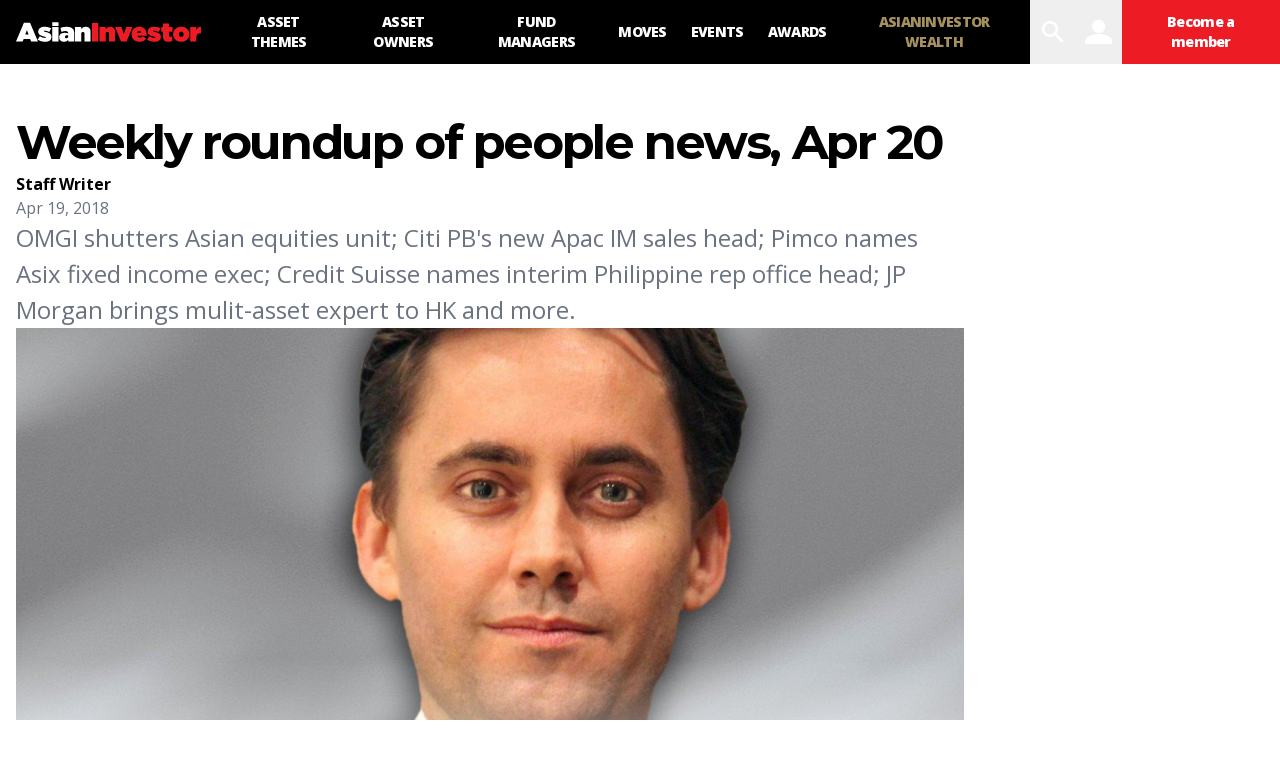

--- FILE ---
content_type: text/html; charset=utf-8
request_url: https://www.asianinvestor.net/article/weekly-roundup-of-people-news-apr-20/444075
body_size: 13758
content:
<!DOCTYPE html><html><head><meta charSet="utf-8"/><meta http-equiv="X-UA-Compatible" content="IE=Edge,chrome=1"/><meta name="copyright" content="© Haymarket Media Ltd."/><meta name="viewport" content="width=device-width, initial-scale=1.0, user-scalable=no"/><script type="application/ld+json">{"@context":"https://schema.org","@type":"Organization","name":"AsianInvestor","url":"https://www.asianinvestor.net","sameAs":["https://www.facebook.com/AsianInvestor/","https://twitter.com/AsianInvestor/","https://www.linkedin.com/company/asian-investor/"],"logo":"https://cdn.i.haymarketmedia.asia/?n=%2fasian-investor%2fseo%2fAI-publisherLogo.png","parentOrganization":{"@type":"Organization","name":"Haymarket","url":"https://www.haymarket.com","logo":"https://cdn.i.haymarketmedia.asia/?n=%2fshared%2fseo%2fHaymarket-112x112.png&amp;h=112&amp;w=112&amp;q=100&amp;v=20190520&amp;c=0","sameAs":[null,"https://twitter.com/haymarket_media/","https://www.linkedin.com/company/haymarket-media-group/","https://www.instagram.com/haymarket.media/"]},"contactPoint":[{"@type":"ContactPoint","contactType":"customer service","telephone":"+852 2122 5222","email":"subscriptions@asianinvestor.net"}]}</script><title>Weekly roundup of people news, Apr 20 | Moves | AsianInvestor</title><meta name="robots" content="index,follow,noarchive"/><meta name="description" content="OMGI shutters Asian equities unit; Citi PB&#x27;s new Apac IM sales head; Pimco names Asix fixed income exec; Credit Suisse names interim Philippine rep office head; JP Morgan brings mulit-asset expert to HK and more."/><meta name="twitter:card" content="summary_large_image"/><meta name="twitter:site" content="@AsianInvestor"/><meta name="twitter:creator" content="@AsianInvestor"/><meta property="og:title" content="Weekly roundup of people news, Apr 20 | Moves | AsianInvestor"/><meta property="og:description" content="OMGI shutters Asian equities unit; Citi PB&#x27;s new Apac IM sales head; Pimco names Asix fixed income exec; Credit Suisse names interim Philippine rep office head; JP Morgan brings mulit-asset expert to HK and more."/><meta property="og:url" content="https://www.asianinvestor.net/article/weekly-roundup-of-people-news-apr-20/444075"/><meta property="og:type" content="article"/><meta property="article:published_time" content="2018-04-19T16:56:00.000Z"/><meta property="article:modified_time" content="2018-04-20T08:52:38.000Z"/><meta property="article:author" content="https://www.asianinvestor.net/author/staff-writer-3/400246"/><meta property="article:section" content="Moves"/><meta property="article:tag" content="moves"/><meta property="og:image" content="https://cdn.i.haymarketmedia.asia/?n=asian-investor%2Fcontent%2FJosh%20Crabb%20-%20Omgi%20-%20crop.jpg"/><meta property="og:locale" content="en_US"/><meta property="og:site_name" content="AsianInvestor"/><link rel="canonical" href="https://www.asianinvestor.net/article/weekly-roundup-of-people-news-apr-20/444075"/><meta name="title" content="Weekly roundup of people news, Apr 20 | Moves | AsianInvestor"/><meta name="keywords" content="moves"/><meta name="url" content="https://www.asianinvestor.net/article/weekly-roundup-of-people-news-apr-20/444075"/><script type="application/ld+json">{"@context":"https://schema.org","@type":"NewsArticle","headline":"Weekly roundup of people news, Apr 20","description":"OMGI shutters Asian equities unit; Citi PB's new Apac IM sales head; Pimco names Asix fixed income exec; Credit Suisse names interim Philippine rep office head; JP Morgan brings mulit-asset expert to HK and more.","mainEntityOfPage":{"@type":"WebPage","@id":"https://www.asianinvestor.net/article/weekly-roundup-of-people-news-apr-20/444075"},"image":["https://cdn.i.haymarketmedia.asia/?n=asian-investor%2Fcontent%2FJosh%20Crabb%20-%20Omgi%20-%20crop.jpg"],"datePublished":"Thu Apr 19 2018","dateModified":"Fri Apr 20 2018","author":[{"@type":"Person","name":"Staff Writer","url":"https://www.asianinvestor.net/author/staff-writer-3/400246"}],"publisher":{"@type":"Organization","name":"AsianInvestor","logo":{"@type":"ImageObject","url":"https://cdn.i.haymarketmedia.asia/?n=asian-investor%2Fseo%2FAI-publisherLogo.png"}},"genre":"https://www.asianinvestor.net/category/moves/1205","thumbnailURL":"https://cdn.i.haymarketmedia.asia/?n=asian-investor%2Fcontent%2FJosh%20Crabb%20-%20Omgi%20-%20crop.jpg"}</script><script type="application/ld+json">{"@context":"https://schema.org","@type":"BreadcrumbList","itemListElement":[{"@type":"ListItem","position":1,"item":{"@id":"https://www.asianinvestor.net","name":"Homepage"}},{"@type":"ListItem","position":2,"item":{"@id":"https://www.asianinvestor.net/author/staff-writer-3/400246","name":"Staff Writer"}},{"@type":"ListItem","position":3,"item":{"@id":"https://www.asianinvestor.net/article/weekly-roundup-of-people-news-apr-20/444075","name":"Weekly roundup of people news, Apr 20"}}]}</script><script type="application/ld+json">{"@context":"https://schema.org","@type":"BreadcrumbList","itemListElement":[{"@type":"ListItem","position":1,"item":{"@id":"https://www.asianinvestor.net","name":"Homepage"}},{"@type":"ListItem","position":2,"item":{"@id":"https://www.asianinvestor.net/category/moves/1205","name":"Moves"}},{"@type":"ListItem","position":3,"item":{"@id":"https://www.asianinvestor.net/article/weekly-roundup-of-people-news-apr-20/444075","name":"Weekly roundup of people news, Apr 20"}}]}</script><meta name="next-head-count" content="30"/><script type="2744da235029ba1a39fee998-text/javascript">(function(w,d,s,l,i){w[l]=w[l]||[];w[l].push({'gtm.start':
            new Date().getTime(),event:'gtm.js'});var f=d.getElementsByTagName(s)[0],
            j=d.createElement(s),dl=l!='dataLayer'?'&l='+l:'';j.async=true;j.src=
            'https://www.googletagmanager.com/gtm.js?id='+i+dl;f.parentNode.insertBefore(j,f);
          })(window,document,'script','dataLayer','GTM-NPP7S2D');</script><link rel="icon" type="image/png" sizes="1024x1024" href="https://cdn.i.haymarketmedia.asia/?n=%2fasian-investor%2fseo%2fAI-icon.png&amp;h=1024&amp;w=1024&amp;q=100&amp;v=20190520&amp;c=1"/><link rel="preconnect" href="https://fonts.googleapis.com"/><link rel="preconnect" href="https://fonts.gstatic.com" crossorigin="true"/><link rel="stylesheet" data-href="https://fonts.googleapis.com/css2?family=Open+Sans:ital,wght@0,300;0,400;0,600;0,700;0,800;1,300;1,400;1,600;1,700;1,800&amp;display=swap"/><link rel="stylesheet" data-href="https://fonts.googleapis.com/css2?family=Merriweather:ital,wght@0,400;0,700;0,900&amp;display=swap"/><link rel="stylesheet" data-href="https://fonts.googleapis.com/css2?family=Montserrat:ital,wght@0,300;0,400;0,500;0,600;0,700;0,800;0,900;1,300;1,400;1,500;1,600;1,700;1,800;1,900&amp;display=swap"/><meta name="twitter:card" content="summary_large_image"/><script async="" src="https://securepubads.g.doubleclick.net/tag/js/gpt.js" type="2744da235029ba1a39fee998-text/javascript"></script><script type="2744da235029ba1a39fee998-text/javascript">var googletag = googletag || {}; googletag.cmd = googletag.cmd || [];</script><script async="" src="https://www.googletagmanager.com/gtag/js?id=G-V6F1RDJ1K9" type="2744da235029ba1a39fee998-text/javascript"></script><script async="" type="2744da235029ba1a39fee998-text/javascript">window.dataLayer = window.dataLayer || [];   function gtag(){dataLayer.push(arguments);}   gtag('js', new Date());</script><script async="" src="https://www.googletagmanager.com/gtag/js?id=AW-10940743269" type="2744da235029ba1a39fee998-text/javascript"></script><script async="" type="2744da235029ba1a39fee998-text/javascript">window.dataLayer = window.dataLayer || [];   function gtag(){dataLayer.push(arguments);}   gtag('js', new Date());  gtag('config', 'AW-10940743269');</script><script type="2744da235029ba1a39fee998-text/javascript">!function(f,b,e,v,n,t,s)
            {if(f.fbq)return;n=f.fbq=function(){n.callMethod?
            n.callMethod.apply(n,arguments):n.queue.push(arguments)};
            if(!f._fbq)f._fbq=n;n.push=n;n.loaded=!0;n.version='2.0';
            n.queue=[];t=b.createElement(e);t.async=!0;
            t.src=v;s=b.getElementsByTagName(e)[0];
            s.parentNode.insertBefore(t,s)}(window, document,'script',
            'https://connect.facebook.net/en_US/fbevents.js');
            fbq('init', 298747275402724);
            fbq('track', 'PageView');</script><script async="" type="2744da235029ba1a39fee998-text/javascript" src="https://accounts.haymarket.media/tracking/handdrip.js"></script><script type="2744da235029ba1a39fee998-text/javascript">_linkedin_partner_id = "375571";
            window._linkedin_data_partner_ids = window._linkedin_data_partner_ids || [];
            window._linkedin_data_partner_ids.push(_linkedin_partner_id);
            </script><script type="2744da235029ba1a39fee998-text/javascript">(function(l) {
            if (!l){window.lintrk = function(a,b){window.lintrk.q.push([a,b])};
            window.lintrk.q=[]}
            var s = document.getElementsByTagName("script")[0];
            var b = document.createElement("script");
            b.type = "text/javascript";b.async = true;
            b.src = "https://snap.licdn.com/li.lms-analytics/insight.min.js";
            s.parentNode.insertBefore(b, s);})(window.lintrk);</script><link rel="icon" type="image/png" sizes="128x128" href="https://cdn.i.haymarketmedia.asia/?n=%2fasian-investor%2fseo%2fAI-icon.png&amp;h=128&amp;w=128&amp;q=100&amp;v=20190520&amp;c=1"/><link rel="icon" type="image/png" sizes="192x192" href="https://cdn.i.haymarketmedia.asia/?n=%2fasian-investor%2fseo%2fAI-icon.png&amp;h=192&amp;w=192&amp;q=100&amp;v=20190520&amp;c=1"/><link rel="icon" type="image/png" sizes="1024x1024" href="https://cdn.i.haymarketmedia.asia/?n=%2fasian-investor%2fseo%2fAI-icon.png&amp;h=1024&amp;w=1024&amp;q=100&amp;v=20190520&amp;c=1"/><link rel="apple-touch-icon" sizes="180x180" href="https://cdn.i.haymarketmedia.asia/?n=%2fasian-investor%2fseo%2fAI-icon.png&amp;h=180&amp;w=180&amp;q=100&amp;v=20190520&amp;c=1"/><script type="2744da235029ba1a39fee998-text/javascript"> (function(h,o,t,j,a,r){ h.hj=h.hj||function(){(h.hj.q=h.hj.q||[]).push(arguments)}; h._hjSettings={hjid:286696,hjsv:6}; a=o.getElementsByTagName('head')[0]; r=o.createElement('script');r.async=1; r.src=t+h._hjSettings.hjid+j+h._hjSettings.hjsv; a.appendChild(r); })(window,document,'https://static.hotjar.com/c/hotjar-','.js?sv='); </script><link rel="preload" href="/_next/static/css/34a67a826ec3dd6e.css" as="style"/><link rel="stylesheet" href="/_next/static/css/34a67a826ec3dd6e.css" data-n-g=""/><noscript data-n-css=""></noscript><script defer="" nomodule="" src="/_next/static/chunks/polyfills-c67a75d1b6f99dc8.js" type="2744da235029ba1a39fee998-text/javascript"></script><script src="/_next/static/chunks/webpack-97afadfb35eef019.js" defer="" type="2744da235029ba1a39fee998-text/javascript"></script><script src="/_next/static/chunks/framework-017ec6f228181592.js" defer="" type="2744da235029ba1a39fee998-text/javascript"></script><script src="/_next/static/chunks/main-57b880c2d501bb8e.js" defer="" type="2744da235029ba1a39fee998-text/javascript"></script><script src="/_next/static/chunks/pages/_app-28cd206715319409.js" defer="" type="2744da235029ba1a39fee998-text/javascript"></script><script src="/_next/static/chunks/pages/article/%5Bslug%5D/%5Bid%5D-2e3ee7327cfebad0.js" defer="" type="2744da235029ba1a39fee998-text/javascript"></script><script src="/_next/static/k2ZlOWD0-kX7X7GnYNV0F/_buildManifest.js" defer="" type="2744da235029ba1a39fee998-text/javascript"></script><script src="/_next/static/k2ZlOWD0-kX7X7GnYNV0F/_ssgManifest.js" defer="" type="2744da235029ba1a39fee998-text/javascript"></script><link rel="stylesheet" href="https://fonts.googleapis.com/css2?family=Open+Sans:ital,wght@0,300;0,400;0,600;0,700;0,800;1,300;1,400;1,600;1,700;1,800&display=swap"/><link rel="stylesheet" href="https://fonts.googleapis.com/css2?family=Merriweather:ital,wght@0,400;0,700;0,900&display=swap"/><link rel="stylesheet" href="https://fonts.googleapis.com/css2?family=Montserrat:ital,wght@0,300;0,400;0,500;0,600;0,700;0,800;0,900;1,300;1,400;1,500;1,600;1,700;1,800;1,900&display=swap"/></head><body class="tw-antialiased"><noscript><iframe src="https://www.googletagmanager.com/ns.html?id=GTM-NPP7S2D" height="0" width="0" style="display:none;visibility:hidden"></iframe></noscript><noscript><img height="1" width="1" style="display:none" src="https://www.facebook.com/tr?id=298747275402724&ev=PageView&noscript=1" /></noscript><div id="__next" data-reactroot=""><header><div class="tw-antialiased tw-max-w-full tw-bg-black tw-flex tw-items-center"><figure><a class="tw-block tw-py-3 tw-px-2 | sm:tw-px-4" href="/"><img alt="AsianInvester" src="/images/AI-Logo.svg" class="tw-hidden tw-w-auto tw-h-5 tw-transition-all | sm:tw-block | 2xl:tw-h-7"/><img alt="AsianInvester" src="/images/AI-Icon.svg" class="tw-w-auto tw-h-6 | sm:tw-hidden"/><img alt="AsianInvester" src="/images/AI-Logo-wbg.svg" class="logoPrint tw-hidden tw-w-auto tw-h-5 tw-transition-all"/></a></figure><nav class="tw-hidden | xl:tw-inline-flex"><a id="1208" class="tw-block tw-text-sm tw-font-extrabold tw-tracking-tighter tw-uppercase tw-text-center tw-text-white tw-h-16 tw-px-3 tw-transition-all | hover:tw-bg-primary-main | 2xl:tw-px-4 nav-asset-themes" href="/category/asset-themes/1208"><span class="tw-block tw-relative tw-top-1/2 tw-transform tw--translate-y-1/2">Asset themes</span></a><a id="1207" class="tw-block tw-text-sm tw-font-extrabold tw-tracking-tighter tw-uppercase tw-text-center tw-text-white tw-h-16 tw-px-3 tw-transition-all | hover:tw-bg-primary-main | 2xl:tw-px-4 nav-asset-owners" href="/category/asset-owners/1207"><span class="tw-block tw-relative tw-top-1/2 tw-transform tw--translate-y-1/2">Asset Owners</span></a><a id="1204" class="tw-block tw-text-sm tw-font-extrabold tw-tracking-tighter tw-uppercase tw-text-center tw-text-white tw-h-16 tw-px-3 tw-transition-all | hover:tw-bg-primary-main | 2xl:tw-px-4 nav-fund-managers" href="/category/fund-managers/1204"><span class="tw-block tw-relative tw-top-1/2 tw-transform tw--translate-y-1/2">Fund Managers</span></a><a id="1205" class="tw-block tw-text-sm tw-font-extrabold tw-tracking-tighter tw-uppercase tw-text-center tw-text-white tw-h-16 tw-px-3 tw-transition-all | hover:tw-bg-primary-main | 2xl:tw-px-4 nav-moves" href="/category/moves/1205"><span class="tw-block tw-relative tw-top-1/2 tw-transform tw--translate-y-1/2">Moves</span></a><a class="tw-block tw-text-sm tw-font-extrabold tw-tracking-tighter tw-uppercase tw-text-center tw-text-white tw-h-16 tw-px-3 tw-transition-all | hover:tw-bg-primary-main | 2xl:tw-px-4 nav-events" target="_blank" href="https://events.asianinvestor.net"><span class="tw-block tw-relative tw-top-1/2 tw-transform tw--translate-y-1/2">Events</span></a><a id="190" class="tw-block tw-text-sm tw-font-extrabold tw-tracking-tighter tw-uppercase tw-text-center tw-text-white tw-h-16 tw-px-3 tw-transition-all | hover:tw-bg-primary-main | 2xl:tw-px-4 nav-awards" href="/category/awards/190"><span class="tw-block tw-relative tw-top-1/2 tw-transform tw--translate-y-1/2">Awards</span></a><a class="tw-block tw-text-sm tw-font-extrabold tw-tracking-tighter tw-uppercase tw-text-center tw-text-white tw-h-16 tw-px-3 tw-transition-all | hover:tw-bg-primary-main | 2xl:tw-px-4 nav-asianinvestor-wealth" target="_blank" uniqueClass="asianinvestor-wealth" href="https://www.asianinvestorwealth.net/"><span class="tw-block tw-relative tw-top-1/2 tw-transform tw--translate-y-1/2">AsianInvestor Wealth</span></a></nav><div class="tw-flex-grow"></div><nav class="tw-inline-flex"><div><button id="searchBtn" class="tw-block tw-transition-all tw-font-icon tw-text-2xl tw-text-center tw-text-white tw-h-12 tw-px-2 tw-cursor-pointer | hover:tw-text-primary-main | xl:tw-text-3xl xl:tw-px-2 xl:tw-h-16  searchBtn" alt="search">search</button><div class="!tw-hidden searchPopup tw-transition-all tw-fixed tw-z-50 tw-top-0 tw-left-0 tw-w-screen tw-px-4 tw-pt-2 tw-pb-8 tw-overflow-y-auto tw-bg-white tw-h-screen | sm:tw-pt-4 sm:tw-pb-8 | 2xl:tw-px-8 2xl:tw-pb-16"><div class="tw-flex"><div class="tw-flex-grow"></div><button class="tw-block tw-transition-all tw-font-icon tw-text-center tw-cursor-pointer tw-text-primary-main | hover:tw-text-white hover:tw-bg-primary-main tw-text-lg tw-leading-none tw-h-10 tw-w-10 | sm:tw-text-xl sm:tw-leading-none sm:tw-h-12 sm:tw-w-12 | lg:tw-text-2xl lg:tw-leading-none lg:tw-h-13 lg:tw-w-13  searchPopupClose" alt="close">close</button></div><div class="tw-grid tw-grid-cols-1 tw-gap-4 tw-max-w-middle tw-m-auto | sm:tw-gap-8 | xl:tw-gap-16"><div class=""><div class="tw-text-center"></div></div><div><div class="tw-relative tw-border-b-2 tw-border-black tw-border-opacity-30 tw-bg-white | hover:tw-border-opacity-60"><label for="search" class="tw-absolute tw-transition-all tw-top-1/2 tw-left-4 tw-transform tw--translate-y-1/2 tw-text-xl tw-leading-none tw-font-bold tw-tracking-tighter tw-text-gray-300 tw-pointer-events-none |  sm:tw-left-6 sm:tw-text-3xl | lg:tw-left-8 lg:tw-text-4xl">Search</label><div class="tw-pr-10 tw-pl-2 tw-border-l-8 tw-border-primary-main | sm:tw-pl-3 sm:tw-border-l-12 | lg:tw-pl-4 lg:tw-border-l-16"><input type="text" aria-invalid="false" id="search" class="tw-text-xl tw-leading-tight tw-font-bold tw-tracking-tighter tw-outline-none tw-w-full tw-h-10 | sm:tw-text-3xl sm:tw-leading-tight sm:tw-h-12 | lg:tw-text-4xl lg:tw-leading-tight lg:tw-h-13" autoComplete="false" value=""/></div><div class="tw-absolute tw-bottom-0 tw-right-0"><button class="tw-block tw-transition-all tw-font-icon tw-text-center tw-cursor-pointer tw-text-white tw-bg-primary-main | hover:tw-bg-primary-dark tw-text-lg tw-leading-none tw-h-10 tw-w-10 | sm:tw-text-xl sm:tw-leading-none sm:tw-h-12 sm:tw-w-12 | lg:tw-text-2xl lg:tw-leading-none lg:tw-h-13 lg:tw-w-13 " alt="search">search</button></div></div><div class="tw-mt-8"></div></div></div><style>      #searchAd {        position: fixed;        top: -1000rem;        left: 50%;        transform: translateX(-50%);        margin-right: -50%;        transition-delay: 0s;      }    </style></div></div><button class="tw-block tw-transition-all tw-font-icon tw-text-2xl tw-text-center tw-text-white tw-h-12 tw-px-2 tw-cursor-pointer | hover:tw-text-primary-main | xl:tw-text-3xl xl:tw-px-2 xl:tw-h-16 " alt="user" data-appid="asianinvestor.web">user</button><div><a class="tw-block tw-transition-all tw-text-xs tw-tracking-tighter tw-font-extrabold tw-text-center tw-text-white tw-bg-primary-main tw-h-12 tw-px-2 tw-cursor-pointer | hover:tw-bg-primary-dark | xl:tw-text-sm xl:tw-h-16 xl:tw-px-4 " href="/account/subscribe"><span class="tw-block tw-relative tw-top-1/2 tw-transform tw--translate-y-1/2">Become a member</span></a></div><div><button class="tw-block tw-transition-all tw-font-icon tw-text-2xl tw-text-center tw-text-white tw-h-12 tw-px-2 tw-cursor-pointer | hover:tw-text-primary-main | xl:tw-text-3xl xl:tw-px-2 xl:tw-h-16 | xl:tw-hidden " alt="menu">menu</button><div class="tw-transition-all tw-fixed tw-z-[300] tw-top-0 tw-left-0 tw-w-screen tw-px-8 tw-pt-4 tw-pb-8 tw-overflow-y-auto tw-bg-black tw-invisible tw-opacity-0 tw-h-1/2 | xl:tw-hidden"><div class="tw-flex"><figure><a class="tw-block tw-py-3 tw-px-2 | sm:tw-px-4" href="/"><img alt="AsianInvester" src="/images/AI-Logo.svg" class="tw-hidden tw-w-auto tw-h-5 tw-transition-all | sm:tw-block | 2xl:tw-h-7"/><img alt="AsianInvester" src="/images/AI-Icon.svg" class="tw-w-auto tw-h-6 | sm:tw-hidden"/><img alt="AsianInvester" src="/images/AI-Logo-wbg.svg" class="logoPrint tw-hidden tw-w-auto tw-h-5 tw-transition-all"/></a></figure><div class="tw-flex-grow"></div><button class="tw-block tw-transition-all tw-font-icon tw-text-center tw-cursor-pointer tw-text-primary-main | hover:tw-text-white hover:tw-bg-primary-main tw-text-lg tw-leading-none tw-h-10 tw-w-10 | sm:tw-text-xl sm:tw-leading-none sm:tw-h-12 sm:tw-w-12 | lg:tw-text-2xl lg:tw-leading-none lg:tw-h-13 lg:tw-w-13 " alt="close">close</button></div><nav class="tw-grid tw-grid-cols-1"><a id="1208" class="tw-block tw-text-base tw-font-extrabold tw-tracking-tighter tw-uppercase tw-text-white tw-text-left tw-px-2 tw-py-2 tw-border-b tw-border-gray-700 tw-transition-all | hover:tw-bg-primary-main | sm:tw-px-4 | 2xl:tw-px-4 xsNav-asset-themes" href="/category/asset-themes/1208"><span>Asset themes</span></a><a id="1207" class="tw-block tw-text-base tw-font-extrabold tw-tracking-tighter tw-uppercase tw-text-white tw-text-left tw-px-2 tw-py-2 tw-border-b tw-border-gray-700 tw-transition-all | hover:tw-bg-primary-main | sm:tw-px-4 | 2xl:tw-px-4 xsNav-asset-owners" href="/category/asset-owners/1207"><span>Asset Owners</span></a><a id="1204" class="tw-block tw-text-base tw-font-extrabold tw-tracking-tighter tw-uppercase tw-text-white tw-text-left tw-px-2 tw-py-2 tw-border-b tw-border-gray-700 tw-transition-all | hover:tw-bg-primary-main | sm:tw-px-4 | 2xl:tw-px-4 xsNav-fund-managers" href="/category/fund-managers/1204"><span>Fund Managers</span></a><a id="1205" class="tw-block tw-text-base tw-font-extrabold tw-tracking-tighter tw-uppercase tw-text-white tw-text-left tw-px-2 tw-py-2 tw-border-b tw-border-gray-700 tw-transition-all | hover:tw-bg-primary-main | sm:tw-px-4 | 2xl:tw-px-4 xsNav-moves" href="/category/moves/1205"><span>Moves</span></a><a class="tw-block tw-text-base tw-font-extrabold tw-tracking-tighter tw-uppercase tw-text-white tw-text-left tw-px-2 tw-py-2 tw-border-b tw-border-gray-700 tw-transition-all | hover:tw-bg-primary-main | sm:tw-px-4 | 2xl:tw-px-4 xsNav-events" target="_blank" href="https://events.asianinvestor.net"><span>Events</span></a><a id="190" class="tw-block tw-text-base tw-font-extrabold tw-tracking-tighter tw-uppercase tw-text-white tw-text-left tw-px-2 tw-py-2 tw-border-b tw-border-gray-700 tw-transition-all | hover:tw-bg-primary-main | sm:tw-px-4 | 2xl:tw-px-4 xsNav-awards" href="/category/awards/190"><span>Awards</span></a><a class="tw-block tw-text-base tw-font-extrabold tw-tracking-tighter tw-uppercase tw-text-white tw-text-left tw-px-2 tw-py-2 tw-border-b tw-border-gray-700 tw-transition-all | hover:tw-bg-primary-main | sm:tw-px-4 | 2xl:tw-px-4 xsNav-asianinvestor-wealth" target="_blank" uniqueClass="asianinvestor-wealth" href="https://www.asianinvestorwealth.net/"><span>AsianInvestor Wealth</span></a></nav></div></div></nav></div><nav class="tw-bg-secondary-main tw-text-center tw-overflow-x-auto tw-overflow-y-hidden"><div class="tw-inline-flex tw-justify-start | empty:tw-hidden"></div></nav></header><div class="topLeaderboardObj tw-bg-secondary-light tw-top-0 tw-left-0 tw-z-[500] tw-transition tw-duration-500"><div class="topLeaderboard"></div></div><main class="tw-flex tw-flex-col tw-gap-8 tw-my-4 | sm:tw-gap-16 sm:tw-my-8 | lg:tw-my-12 | 2xl:tw-my-16"><section class="tw-flex tw-flex-col tw-flex-wrap tw-gap-8 tw-w-full | sm:tw-gap-16 "><div class="tw-max-w-container tw-flex tw-flex-col tw-gap-8 tw-px-2 tw-m-auto tw-w-full | sm:tw-flex-row sm:tw-flex-nowrap sm:tw-gap-4 sm:tw-px-4 | md:tw-gap-12"><aside class="tw-hidden | 2xl:tw-block 2xl:tw-w-75"><div class="tw-sticky tw-top-4"><div class="tw-py-4 tw-border-t tw-border-sideBorder first:tw-pt-0 first:tw-border-0 last:tw-pb-0"><div class="tw-flex tw-flex-col tw-flex-nowrap tw-gap-2"><div class="tw-font-headline tw-font-bold tw-text-xl tw-tracking-tight tw-text-center sm:tw-text-left">Was this article helpful?</div><style>@keyframes spin{to{transform:rotate(360deg)}}.tf-v1-slider{position:fixed;top:0;left:0;width:100%;height:100%;background:rgba(0,0,0,0.75);transition:opacity 0.25s ease-in-out;z-index:10001}.tf-v1-slider .tf-v1-iframe-wrapper{height:100%;position:absolute;top:0;transition:right 0.5s ease-in-out, left 0.5s ease-in-out}.tf-v1-slider .tf-v1-iframe-wrapper iframe{width:100%;height:100%;border:none;overflow:hidden}@media (min-width: 481px){.tf-v1-slider .tf-v1-iframe-wrapper iframe{border-radius:8px 0 0 8px}}.tf-v1-slider .tf-v1-close{position:absolute;font-size:32px;line-height:24px;width:24px;height:24px;text-align:center;cursor:pointer;opacity:0.75;transition:opacity 0.25s ease-in-out;text-decoration:none;color:#000}.tf-v1-slider .tf-v1-close:hover{opacity:1}@media (min-width: 481px){.tf-v1-slider .tf-v1-close{color:#fff !important}}@media (min-width: 481px){.tf-v1-slider .tf-v1-close{top:4px;left:-24px}}.tf-v1-slider .tf-v1-close:hover{opacity:1}.tf-v1-slider .tf-v1-spinner{border:3px solid #aaa;font-size:40px;width:1em;height:1em;border-radius:0.5em;box-sizing:border-box;animation:spin 1s linear infinite;border-top-color:#fff;position:absolute;top:50%;left:50%;margin:-20px 0 0 -20px}@media (min-width: 481px){.tf-v1-slider.left .tf-v1-iframe-wrapper iframe{border-radius:0 8px 8px 0}.tf-v1-slider.left .tf-v1-close{left:auto;right:-24px}}@media (max-width: 480px){.tf-v1-slider{width:100% !important;height:100% !important;width:100vw !important;height:100vh !important;max-height:stretch}.tf-v1-slider .tf-v1-iframe-wrapper{width:100% !important;height:100%;transition:unset}.tf-v1-slider .tf-v1-iframe-wrapper iframe{border-radius:none}.tf-v1-slider .tf-v1-close{position:absolute;font-size:32px;line-height:24px;width:24px;height:24px;text-align:center;cursor:pointer;opacity:0.75;transition:opacity 0.25s ease-in-out;text-decoration:none;color:#000;top:6px;right:8px;left:auto}.tf-v1-slider .tf-v1-close:hover{opacity:1}}@media (max-width: 480px) and (min-width: 481px){.tf-v1-slider .tf-v1-close{color:#fff !important}}
</style><button class="tw-text-center | sm:tw-text-left" data-testid="tf-v1-slider"><button class="tw-inline-block tw-transition-all tw-font-headline tw-font-extrabold tw-uppercase tw-text-center tw-cursor-pointer tw-text-white tw-bg-primary-main | hover:tw-bg-primary-dark tw-min-w-8em tw-max-w-full | sm:tw-min-w-10em | lg:tw-min-w-12em tw-p-1em tw-text-xs tw-leading-box-xs " alt="Feedback">Feedback</button></button></div></div><div class="tw-py-4 tw-border-t tw-border-sideBorder first:tw-pt-0 first:tw-border-0 last:tw-pb-0"><div class="tw-flex tw-flex-col tw-flex-nowrap tw-gap-2"><div class="tw-font-headline tw-font-bold tw-text-xl tw-tracking-tight tw-text-center sm:tw-text-left">Share our publication on social media</div><div class="tw-flex tw-flex-row tw-flex-wrap tw-gap-8 tw-justify-center sm:tw-justify-start"><div><a class="tw-block tw-transition-all tw-font-icon tw-text-center tw-cursor-pointer tw-text-primary-main  | hover:tw-text-primary-dark tw-text-3xl tw-leading-none " target="ShareOnFacebook" href="https://www.facebook.com/sharer/sharer.php?u=https%3A%2F%2Fwww.asianinvestor.net%2Farticle%2Fweekly-roundup-of-people-news-apr-20%2F444075"><span>facebook</span></a></div><div><a class="tw-block tw-transition-all tw-font-icon tw-text-center tw-cursor-pointer tw-text-primary-main  | hover:tw-text-primary-dark tw-text-3xl tw-leading-none " target="ShareOnTwitter" href="https://twitter.com/intent/tweet?text=Weekly+roundup+of+people+news%2C+Apr+20&amp;url=https%3A%2F%2Fwww.asianinvestor.net%2Farticle%2Fweekly-roundup-of-people-news-apr-20%2F444075"><span>twitter</span></a></div><div><a class="tw-block tw-transition-all tw-font-icon tw-text-center tw-cursor-pointer tw-text-primary-main  | hover:tw-text-primary-dark tw-text-3xl tw-leading-none " target="ShareOnLinkedIn" href="https://www.linkedin.com/cws/share?url=https://www.asianinvestor.net/article/weekly-roundup-of-people-news-apr-20/444075"><span>linkedin</span></a></div></div></div></div></div></aside><div class="tw-flex-grow tw-w-full | sm:tw-w-[calc(100%-19.75rem)] | 2xl:tw-w-[calc(100%-(2*19.75rem))] | tw-flex tw-flex-col tw-flex-nowrap tw-gap-6"><header class="tw-flex tw-flex-col tw-flex-wrap tw-gap-4 tw-max-w-middle Z| sm:tw-gap-8 | 2xl:tw-gap-12"><h1 class="tw-block tw-font-headline tw-font-bold tw-tracking-tighter tw-text-3xl tw-leading-tight tw-text-black | sm:tw-text-4xl sm:tw-leading-tight | lg:tw-text-5xl lg:tw-leading-tight">Weekly roundup of people news, Apr 20</h1><div><div class="tw-font-sans tw-font-bold tw-text-sm tw-leading-tight | sm:tw-text-base"><a class="tw-text-black | hover:tw-underline" href="/author/staff-writer-3/400246">Staff Writer</a></div><time class="tw-block tw-font-sans tw-text-sm tw-text-gray-500 | sm:tw-text-base">Apr 19, 2018</time></div><div><div class="tw-font-sans tw-text-lg tw-text-gray-500 | sm:tw-text-xl | lg:tw-text-2xl lg:tw-leading-normal ">OMGI shutters Asian equities unit; Citi PB's new Apac IM sales head; Pimco names Asix fixed income exec; Credit Suisse names interim Philippine rep office head; JP Morgan brings mulit-asset expert to HK and more.</div></div></header><figure><img src="https://cdn.i.haymarketmedia.asia/?n=asian-investor%2Fcontent%2FJosh%20Crabb%20-%20Omgi%20-%20crop.jpg&amp;c=1&amp;h=677&amp;q=100&amp;v=20265923&amp;w=1204" width="1204" height="677" alt="Weekly roundup of people news, Apr 20" class="tw-block tw-w-full tw-h-auto"/></figure><div class="tw-prose md:tw-prose-lg lg:tw-prose-xl prose-headings:tw-font-headline prose-img:tw-m-0 md:prose-img:tw-m-0 lg:prose-img:tw-m-0 prose-a:tw-text-primary-main hover:prose-a:tw-no-underline prose-blockquote:tw-relative prose-blockquote:tw-pl-4em md:prose-blockquote:tw-pl-5em lg:prose-blockquote:tw-pl-6em prose-blockquote:tw-font-semibold prose-blockquote:tw-not-italic prose-blockquote:tw-border-dotted prose-blockquote:tw-border-border prose-blockquote:tw-border-l-0 prose-blockquote:tw-border-y tw-max-w-full tw-select-none"><p>
	<strong>OMGI SHUTTERS ASIAN EQUITIES TEAM IN HONG KONG</strong></p></div><div class="tw-relative tw-grid tw-grid-cols-1 tw-gap-4 tw-max-w-middle tw-bg-primary-deepLight tw-p-4 | sm:tw-gap-6 | md:tw-gap-8 | 2xl:tw-p-8"><div class="tw-absolute tw-bottom-full tw-bg-gradient-to-t tw-from-white tw-w-full tw-h-60"></div><header><h5 class="tw-font-headline tw-text-xl tw-font-bold tw-tracking-tighter tw-text-primary-main | sm:tw-text-2xl | lg:tw-text-3xl">Sign in to read on!</h5><div class="tw-font-body tw-text-base tw-font-bold tw-tracking-tight tw-text-black tw-mt-0.25em | sm:tw-text-lg sm:tw-mt-0.5em | lg:tw-text-xl"><div class='tw-font-normal'><div class='tw-text-[0.9em]'>Registered users get 2 free articles in 30 days.</div><br /><div class='tw-text-[0.9em]'>Subscribers have full unlimited access to <span class='tw-font-bold'>AsianInvestor</span></div><br /><div class='tw-text-[0.9em]'>Not signed up? New users get 2 free articles per month, plus a 7-day unlimited free trial.</div></div></div></header><footer><div class="tw-inline-flex tw-flex-wrap tw-gap-4"><button class="tw-inline-block tw-transition-all tw-font-headline tw-font-extrabold tw-uppercase tw-text-center tw-cursor-pointer tw-text-white tw-bg-primary-main | hover:tw-bg-primary-dark tw-min-w-12em tw-max-w-full tw-p-1em tw-text-xs tw-leading-box-xs | sm:tw-text-sm sm:tw-leading-box-sm | lg:tw-text-base lg:tw-leading-box-md " alt="Sign In">Sign In</button><a class="tw-inline-block tw-transition-all tw-font-headline tw-font-extrabold tw-uppercase tw-text-center tw-cursor-pointer tw-text-white tw-bg-primary-main | hover:tw-bg-primary-dark tw-min-w-12em tw-max-w-full tw-p-1em tw-text-xs tw-leading-box-xs | sm:tw-text-sm sm:tw-leading-box-sm | lg:tw-text-base lg:tw-leading-box-md " href="/account/register"><span>New User</span></a><a class="tw-inline-block tw-transition-all tw-font-headline tw-font-extrabold tw-uppercase tw-text-center tw-cursor-pointer tw-text-white tw-bg-secondary-main | hover:tw-bg-secondary-dark tw-min-w-12em tw-max-w-full tw-p-1em tw-text-xs tw-leading-box-xs | sm:tw-text-sm sm:tw-leading-box-sm | lg:tw-text-base lg:tw-leading-box-md " href="/account/subscribe"><span>Subscription Plan</span></a></div></footer><div class="tw-font-body tw-text-base tw-font-bold tw-tracking-tight tw-text-black tw-mt-0.25em | sm:tw-text-lg sm:tw-mt-0.5em | lg:tw-text-xl"><div class='tw-font-normal'><div class='tw-text-[0.9em]'>If you are a senior professional at a large institutional asset owner, such as a sovereign wealth fund or pension fund, please contact <a href="/cdn-cgi/l/email-protection#a8dbddcadbcbdac1d8dcc1c7c6dbe8c9dbc1c9c6c1c6decddbdcc7da86c6cddc" class='tw-text-primary-main tw-underline' /><span class="__cf_email__" data-cfemail="e89b9d8a9b8b9a81989c8187869ba8899b81898681869e8d9b9c879ac6868d9c">[email&#160;protected]</span></a> for further assistance.</div><br/><div class='tw-font-bold'>Questions?</div><div class='tw-text-[0.9em]'><a target='_blank' href='/account/subscribe' class='tw-text-primary-main tw-underline' />See here</a> for more information on licences and prices, or contact <a href="/cdn-cgi/l/email-protection#483b3d2a3b2b3a21383c2127263b08293b21292621263e2d3b3c273a66262d3c" class='tw-text-primary-main tw-underline' /><span class="__cf_email__" data-cfemail="9deee8ffeefeeff4ede9f4f2f3eeddfceef4fcf3f4f3ebf8eee9f2efb3f3f8e9">[email&#160;protected]</span></a></div></div></div></div><div class="tw-font-body tw-text-base tw-italic">¬ Haymarket Media Limited. All rights reserved.</div><div class="tw-hidden | sm:tw-block"><footer class="tw-flex tw-flex-col tw-flex-wrap tw-gap-4 tw-max-w-middle"><div class="tw-flex tw-flex-row tw-flex-wrap tw-gap-x-4 tw-font-headline tw-text-sm tw-leading-normal tw-uppercase tw-font-bold | sm:tw-gap-x-6 sm:tw-text-base | lg:tw-gap-x-8 lg:tw-text-lg"><a class="tw-text-primary-main | hover:tw-underline" href="/category/moves/1205">Moves</a></div><div class="tw-flex tw-flex-row tw-flex-wrap tw-gap-x-4 tw-font-body tw-text-xs tw-leading-normal tw-font-bold | sm:tw-gap-x-6 sm:tw-text-sm | lg:tw-gap-x-8 lg:tw-text-base"><a class="tw-text-black | hover:tw-underline" href="/tag/moves">#<!-- -->moves</a></div></footer></div></div><aside class="tw-flex-none tw-w-full | sm:tw-w-75"><div class="sm:tw-h-1/2 sm:tw-min-h-[664px]"><div class="tw-sticky tw-top-2 | sm:tw-top-4"><div class="tw-pt-8 sm:tw-hidden"><footer class="tw-flex tw-flex-col tw-flex-wrap tw-gap-4 tw-max-w-middle"><div class="tw-flex tw-flex-row tw-flex-wrap tw-gap-x-4 tw-font-headline tw-text-sm tw-leading-normal tw-uppercase tw-font-bold | sm:tw-gap-x-6 sm:tw-text-base | lg:tw-gap-x-8 lg:tw-text-lg"><a class="tw-text-primary-main | hover:tw-underline" href="/category/moves/1205">Moves</a></div><div class="tw-flex tw-flex-row tw-flex-wrap tw-gap-x-4 tw-font-body tw-text-xs tw-leading-normal tw-font-bold | sm:tw-gap-x-6 sm:tw-text-sm | lg:tw-gap-x-8 lg:tw-text-base"><a class="tw-text-black | hover:tw-underline" href="/tag/moves">#<!-- -->moves</a></div></footer></div><div class="tw-pt-8 sm:tw-pt-16 sm:tw-hidden 2xl:tw-hidden"><div class="tw-py-4 tw-border-t tw-border-sideBorder first:tw-pt-0 first:tw-border-0 last:tw-pb-0"><div class="tw-flex tw-flex-col tw-flex-nowrap tw-gap-2"><div class="tw-font-headline tw-font-bold tw-text-xl tw-tracking-tight tw-text-center sm:tw-text-left">Was this article helpful?</div><style>@keyframes spin{to{transform:rotate(360deg)}}.tf-v1-slider{position:fixed;top:0;left:0;width:100%;height:100%;background:rgba(0,0,0,0.75);transition:opacity 0.25s ease-in-out;z-index:10001}.tf-v1-slider .tf-v1-iframe-wrapper{height:100%;position:absolute;top:0;transition:right 0.5s ease-in-out, left 0.5s ease-in-out}.tf-v1-slider .tf-v1-iframe-wrapper iframe{width:100%;height:100%;border:none;overflow:hidden}@media (min-width: 481px){.tf-v1-slider .tf-v1-iframe-wrapper iframe{border-radius:8px 0 0 8px}}.tf-v1-slider .tf-v1-close{position:absolute;font-size:32px;line-height:24px;width:24px;height:24px;text-align:center;cursor:pointer;opacity:0.75;transition:opacity 0.25s ease-in-out;text-decoration:none;color:#000}.tf-v1-slider .tf-v1-close:hover{opacity:1}@media (min-width: 481px){.tf-v1-slider .tf-v1-close{color:#fff !important}}@media (min-width: 481px){.tf-v1-slider .tf-v1-close{top:4px;left:-24px}}.tf-v1-slider .tf-v1-close:hover{opacity:1}.tf-v1-slider .tf-v1-spinner{border:3px solid #aaa;font-size:40px;width:1em;height:1em;border-radius:0.5em;box-sizing:border-box;animation:spin 1s linear infinite;border-top-color:#fff;position:absolute;top:50%;left:50%;margin:-20px 0 0 -20px}@media (min-width: 481px){.tf-v1-slider.left .tf-v1-iframe-wrapper iframe{border-radius:0 8px 8px 0}.tf-v1-slider.left .tf-v1-close{left:auto;right:-24px}}@media (max-width: 480px){.tf-v1-slider{width:100% !important;height:100% !important;width:100vw !important;height:100vh !important;max-height:stretch}.tf-v1-slider .tf-v1-iframe-wrapper{width:100% !important;height:100%;transition:unset}.tf-v1-slider .tf-v1-iframe-wrapper iframe{border-radius:none}.tf-v1-slider .tf-v1-close{position:absolute;font-size:32px;line-height:24px;width:24px;height:24px;text-align:center;cursor:pointer;opacity:0.75;transition:opacity 0.25s ease-in-out;text-decoration:none;color:#000;top:6px;right:8px;left:auto}.tf-v1-slider .tf-v1-close:hover{opacity:1}}@media (max-width: 480px) and (min-width: 481px){.tf-v1-slider .tf-v1-close{color:#fff !important}}
</style><button class="tw-text-center | sm:tw-text-left" data-testid="tf-v1-slider"><button class="tw-inline-block tw-transition-all tw-font-headline tw-font-extrabold tw-uppercase tw-text-center tw-cursor-pointer tw-text-white tw-bg-primary-main | hover:tw-bg-primary-dark tw-min-w-8em tw-max-w-full | sm:tw-min-w-10em | lg:tw-min-w-12em tw-p-1em tw-text-xs tw-leading-box-xs " alt="Feedback">Feedback</button></button></div></div><div class="tw-py-4 tw-border-t tw-border-sideBorder first:tw-pt-0 first:tw-border-0 last:tw-pb-0"><div class="tw-flex tw-flex-col tw-flex-nowrap tw-gap-2"><div class="tw-font-headline tw-font-bold tw-text-xl tw-tracking-tight tw-text-center sm:tw-text-left">Share our publication on social media</div><div class="tw-flex tw-flex-row tw-flex-wrap tw-gap-8 tw-justify-center sm:tw-justify-start"><div><a class="tw-block tw-transition-all tw-font-icon tw-text-center tw-cursor-pointer tw-text-primary-main  | hover:tw-text-primary-dark tw-text-3xl tw-leading-none " target="ShareOnFacebook" href="https://www.facebook.com/sharer/sharer.php?u=https%3A%2F%2Fwww.asianinvestor.net%2Farticle%2Fweekly-roundup-of-people-news-apr-20%2F444075"><span>facebook</span></a></div><div><a class="tw-block tw-transition-all tw-font-icon tw-text-center tw-cursor-pointer tw-text-primary-main  | hover:tw-text-primary-dark tw-text-3xl tw-leading-none " target="ShareOnTwitter" href="https://twitter.com/intent/tweet?text=Weekly+roundup+of+people+news%2C+Apr+20&amp;url=https%3A%2F%2Fwww.asianinvestor.net%2Farticle%2Fweekly-roundup-of-people-news-apr-20%2F444075"><span>twitter</span></a></div><div><a class="tw-block tw-transition-all tw-font-icon tw-text-center tw-cursor-pointer tw-text-primary-main  | hover:tw-text-primary-dark tw-text-3xl tw-leading-none " target="ShareOnLinkedIn" href="https://www.linkedin.com/cws/share?url=https://www.asianinvestor.net/article/weekly-roundup-of-people-news-apr-20/444075"><span>linkedin</span></a></div></div></div></div></div></div></div><div class="tw-hidden tw-h-1/2 tw-min-h-[664px] tw-pt-16 sm:tw-pt-8 sm:tw-block"><div class="tw-sticky tw-top-2 sm:tw-top-4"></div></div></aside></div></section></main><div class="bottomLeaderboardObj !tw-hidden tw-bg-secondary-light tw-w-full tw-bottom-0 tw-left-0 tw-z-[500] tw-transition tw-duration-500"><div class="bottomLeaderboard"></div></div><footer class="tw-bg-black"><div class="tw-flex tw-flex-col tw-flex-wrap tw-gap-16 tw-px-2 tw-pt-8 tw-pb-16 tw-mx-auto tw-max-w-screen-3xl | sm:tw-px-4"><div class="tw-flex tw-flex-col tw-items-center tw-gap-8 | sm:tw-flex-row sm:tw-flex-nowrap"><figure><a class="tw-block" href="/"><img alt="AsianInvester" src="/images/AI-Logo.svg" class="tw-w-auto tw-h-7 tw-transition-all tw-mx-auto"/></a></figure><div class="tw-hidden | sm:tw-block sm:tw-flex-grow"></div><section class="tw-inline-flex tw-flex-row tw-flex-nowrap tw-gap-6 tw-mx-auto"><div><a class="tw-block tw-transition-all tw-font-icon tw-text-center tw-cursor-pointer tw-text-white | hover:tw-text-primary-main tw-text-2xl tw-leading-none " target="_blank" href="https://www.linkedin.com/company/asian-investor"><span>linkedin</span></a></div><div><a class="tw-block tw-transition-all tw-font-icon tw-text-center tw-cursor-pointer tw-text-white | hover:tw-text-primary-main tw-text-2xl tw-leading-none " target="_blank" href="https://twitter.com/AsianInvestor"><span>twitter</span></a></div><div><a class="tw-block tw-transition-all tw-font-icon tw-text-center tw-cursor-pointer tw-text-white | hover:tw-text-primary-main tw-text-2xl tw-leading-none " target="_blank" href="https://www.facebook.com/AsianInvestor"><span>facebook</span></a></div><div><a class="tw-block tw-transition-all tw-font-icon tw-text-center tw-cursor-pointer tw-text-white | hover:tw-text-primary-main tw-text-2xl tw-leading-none " target="_blank" href="https://www.youtube.com/@AsianInvestor_Haymarket"><span>youtube</span></a></div><div><a class="tw-block tw-transition-all tw-font-icon tw-text-center tw-cursor-pointer tw-text-white | hover:tw-text-primary-main tw-text-2xl tw-leading-none " href="/page/rss/433317"><span>rss</span></a></div></section></div><div class="tw-flex tw-flex-col tw-gap-8 | lg:tw-flex-row lg:tw-flex-nowrap lg:tw-gap-8 | 2xl:tw-gap-16"><div class="tw-flex-grow tw-w-full | lg:tw-w-1/3 | 2xl:tw-w-1/4"><div class="tw-w-full"><div class="tw-py-4 tw-border-t tw-border-sideBorder first:tw-pt-0 first:tw-border-0 last:tw-pb-0"><section class="tw-flex tw-flex-col tw-flex-nowrap tw-gap-3"><header><div class="tw-font-headline tw-font-bold tw-text-xl tw-leading-tight tw-tracking-tight tw-text-white">Sign up for <br/>AsianInvestor Bulletins</div><div class="tw-font-body tw-font-bold tw-text-base tw-leading-tight tw-tracking-tight tw-text-white">Top news, insights and analysis every weekday</div></header><div class="tw-font-body tw-text-base tw-leading-tight tw-tracking-tight tw-text-third-main">Free registration gives you access to our email bulletins</div><div><a class="tw-inline-block tw-transition-all tw-font-headline tw-font-extrabold tw-uppercase tw-text-center tw-cursor-pointer tw-text-white tw-bg-primary-main | hover:tw-bg-primary-dark tw-min-w-8em tw-max-w-full | sm:tw-min-w-10em | lg:tw-min-w-12em tw-p-1em tw-text-xs tw-leading-box-xs " href="/account/register"><span>Register</span></a></div></section></div><div class="tw-py-4 tw-border-t tw-border-sideBorder first:tw-pt-0 first:tw-border-0 last:tw-pb-0"><section class="tw-flex tw-flex-col tw-flex-nowrap tw-gap-3"><header><div class="tw-font-headline tw-font-bold tw-text-xl tw-leading-tight tw-tracking-tight tw-text-white">Become an AsianInvestor Member</div><div class="tw-font-body tw-font-bold tw-text-base tw-leading-tight tw-tracking-tight tw-text-white">for unlimited access to all articles, newsletters and e-magazines</div></header><div><a class="tw-inline-block tw-transition-all tw-font-headline tw-font-extrabold tw-uppercase tw-text-center tw-cursor-pointer tw-text-white tw-bg-primary-main | hover:tw-bg-primary-dark tw-min-w-8em tw-max-w-full | sm:tw-min-w-10em | lg:tw-min-w-12em tw-p-1em tw-text-xs tw-leading-box-xs " href="/account/subscribe"><span>Become a member</span></a></div></section></div></div></div><div class="tw-flex-grow tw-w-full | lg:tw-w-2/3 | 2xl:tw-w-3/4"><nav class="tw-grid tw-grid-cols-1 tw-gap-8 | sm:tw-grid-cols-3 | md:tw-grid-cols-4 | 2xl:tw-gap-16 2xl:tw-grid-cols-5 | 3xl:tw-grid-cols-6"><div class="tw-flex tw-flex-col tw-flex-wrap tw-gap-2"><div class="tw-font-extrabold tw-text-sm tw-text-white">Help and Information</div><div class="tw-flex tw-flex-col tw-flex-wrap"><div><a class="tw-block tw-text-sm tw-leading-tight tw-text-white tw-py-1 | hover:tw-underline" href="/page/about/59502">About Us</a></div><div><a class="tw-block tw-text-sm tw-leading-tight tw-text-white tw-py-1 | hover:tw-underline" href="/page/trust-principles/455878">Trust Principles</a></div><div><a class="tw-block tw-text-sm tw-leading-tight tw-text-white tw-py-1 | hover:tw-underline" href="/feedback">Feedback</a></div><div><a class="tw-block tw-text-sm tw-leading-tight tw-text-white tw-py-1 | hover:tw-underline" href="/newsletter">Newsletter Archive</a></div><div><a class="tw-block tw-text-sm tw-leading-tight tw-text-white tw-py-1 | hover:tw-underline" href="/page/advertise/59505">Advertise</a></div><div><a class="tw-block tw-text-sm tw-leading-tight tw-text-white tw-py-1 | hover:tw-underline" href="/account/subscribe">Become a Member</a></div><div><a class="tw-block tw-text-sm tw-leading-tight tw-text-white tw-py-1 | hover:tw-underline" target="_blank" href="https://accounts.haymarket.media/terms">Terms &amp; Conditions</a></div><div><a class="tw-block tw-text-sm tw-leading-tight tw-text-white tw-py-1 | hover:tw-underline" target="_blank" href="https://accounts.haymarket.media/privacy">Privacy Policy</a></div><div><a class="tw-block tw-text-sm tw-leading-tight tw-text-white tw-py-1 | hover:tw-underline" href="/page/rss/433317">RSS</a></div></div></div><div class="tw-flex tw-flex-col tw-flex-wrap tw-gap-2"><div class="tw-font-extrabold tw-text-sm tw-text-white">Categories</div><div class="tw-flex tw-flex-col tw-flex-wrap"><div><a class="tw-block tw-text-sm tw-leading-tight tw-text-white tw-py-1 | hover:tw-underline" href="/category/asset-themes/1208">Asset themes</a><div class="tw-flex tw-flex-col tw-flex-wrap tw-pl-4"></div></div><div><a class="tw-block tw-text-sm tw-leading-tight tw-text-white tw-py-1 | hover:tw-underline" href="/category/asset-owners/1207">Asset Owners</a><div class="tw-flex tw-flex-col tw-flex-wrap tw-pl-4"></div></div><div><a class="tw-block tw-text-sm tw-leading-tight tw-text-white tw-py-1 | hover:tw-underline" href="/category/fund-managers/1204">Fund Managers</a></div><div><a class="tw-block tw-text-sm tw-leading-tight tw-text-white tw-py-1 | hover:tw-underline" href="/category/moves/1205">Moves</a></div></div></div><div class="tw-flex tw-flex-col tw-flex-wrap tw-gap-2"><div class="tw-font-extrabold tw-text-sm tw-text-white">Markets</div><div class="tw-flex tw-flex-col tw-flex-wrap"><div><a class="tw-block tw-text-sm tw-leading-tight tw-text-white tw-py-1 | hover:tw-underline" href="/country/aus/14">Australia</a></div><div><a class="tw-block tw-text-sm tw-leading-tight tw-text-white tw-py-1 | hover:tw-underline" href="/country/chn/45">China</a></div><div><a class="tw-block tw-text-sm tw-leading-tight tw-text-white tw-py-1 | hover:tw-underline" href="/country/hkg/234">Hong Kong</a></div><div><a class="tw-block tw-text-sm tw-leading-tight tw-text-white tw-py-1 | hover:tw-underline" href="/country/ind/95">India</a></div><div><a class="tw-block tw-text-sm tw-leading-tight tw-text-white tw-py-1 | hover:tw-underline" href="/country/idn/96">Indonesia</a></div><div><a class="tw-block tw-text-sm tw-leading-tight tw-text-white tw-py-1 | hover:tw-underline" href="/country/jpn/104">Japan</a></div><div><a class="tw-block tw-text-sm tw-leading-tight tw-text-white tw-py-1 | hover:tw-underline" href="/country/kor/235">Korea</a></div><div><a class="tw-block tw-text-sm tw-leading-tight tw-text-white tw-py-1 | hover:tw-underline" href="/country/mys/125">Malaysia</a></div><div><a class="tw-block tw-text-sm tw-leading-tight tw-text-white tw-py-1 | hover:tw-underline" href="/country/phl/164">Philippines</a></div><div><a class="tw-block tw-text-sm tw-leading-tight tw-text-white tw-py-1 | hover:tw-underline" href="/country/sgp/186">Singapore</a></div><div><a class="tw-block tw-text-sm tw-leading-tight tw-text-white tw-py-1 | hover:tw-underline" href="/country/twn/204">Taiwan</a></div><div><a class="tw-block tw-text-sm tw-leading-tight tw-text-white tw-py-1 | hover:tw-underline" href="/country/tha/206">Thailand</a></div><div><a class="tw-block tw-text-sm tw-leading-tight tw-text-white tw-py-1 | hover:tw-underline" href="/country/vnm/226">Vietnam</a></div><div><a class="tw-block tw-text-sm tw-leading-tight tw-text-white tw-py-1 | hover:tw-underline" href="/country/world/233">World</a></div><div><a class="tw-block tw-text-sm tw-leading-tight tw-text-white tw-py-1 | hover:tw-underline" href="/country/asia/236">Asia</a></div></div></div><div class="tw-flex tw-flex-col tw-flex-wrap tw-gap-2"><div class="tw-font-extrabold tw-text-sm tw-text-white">Others</div><div class="tw-flex tw-flex-col tw-flex-wrap"><div><a class="tw-block tw-text-sm tw-leading-tight tw-text-white tw-py-1 | hover:tw-underline" href="/category/partner-content/487">Partner Content</a></div><div><a class="tw-block tw-text-sm tw-leading-tight tw-text-white tw-py-1 | hover:tw-underline" href="/category/awards/190">Awards News</a></div><div><a class="tw-block tw-text-sm tw-leading-tight tw-text-white tw-py-1 | hover:tw-underline" target="_blank" href="/asset-management-awards">Asset Management Awards</a></div><div><a class="tw-block tw-text-sm tw-leading-tight tw-text-white tw-py-1 | hover:tw-underline" href="/event">Events</a></div><div><a class="tw-block tw-text-sm tw-leading-tight tw-text-white tw-py-1 | hover:tw-underline" href="/category/event-highlights/416">Event Highlights</a></div><div><a class="tw-block tw-text-sm tw-leading-tight tw-text-white tw-py-1 | hover:tw-underline" href="/webinar">Webinars</a></div><div><a class="tw-block tw-text-sm tw-leading-tight tw-text-white tw-py-1 | hover:tw-underline" href="/video">Videos</a></div><div><a class="tw-block tw-text-sm tw-leading-tight tw-text-white tw-py-1 | hover:tw-underline" href="/gallery">Galleries</a></div><div><a class="tw-block tw-text-sm tw-leading-tight tw-text-white tw-py-1 | hover:tw-underline" href="/magazine">Magazines</a></div><div><a class="tw-block tw-text-sm tw-leading-tight tw-text-white tw-py-1 | hover:tw-underline" href="/search">Search</a></div></div></div><div class="tw-flex tw-flex-col tw-flex-wrap tw-gap-2"><div class="tw-font-extrabold tw-text-sm tw-text-white">Our Sites</div><div class="tw-flex tw-flex-col tw-flex-wrap"><div><a class="tw-block tw-text-sm tw-leading-tight tw-text-white tw-py-1 | hover:tw-underline" target="_blank" href="https://www.asianinvestorwealth.net/">AsianInvestor Wealth</a></div></div></div><div class="tw-flex tw-flex-col tw-flex-wrap tw-gap-2"><div class="tw-font-extrabold tw-text-sm tw-text-white">Other Sites</div><div class="tw-flex tw-flex-col tw-flex-wrap"><div><a class="tw-block tw-text-sm tw-leading-tight tw-text-white tw-py-1 | hover:tw-underline" target="_blank" href="https://www.financeasia.com">FinanceAsia</a></div><div><a class="tw-block tw-text-sm tw-leading-tight tw-text-white tw-py-1 | hover:tw-underline" target="_blank" href="https://www.thecorporatetreasurer.com">CorporateTreasurer</a></div></div></div></nav></div></div><div class="tw-flex tw-flex-col tw-flex-wrap tw-gap-2 tw-items-center | sm:tw-flex-row sm:tw-flex-nowrap sm:tw-gap-6"><a class="tw-block" target="_blank" href="https://www.haymarket.com/"><img alt="haymarket" src="/images/haymarket-bcrop-logo-w.svg" class="tw-w-auto tw-h-14 tw-transition-all tw-mx-auto"/></a><div class="tw-font-bold tw-text-white">© Haymarket Media Ltd.</div></div></div></footer><style>getsitecontrol-widget {width: 100%}</style><script data-cfasync="false" src="/cdn-cgi/scripts/5c5dd728/cloudflare-static/email-decode.min.js"></script><script type="2744da235029ba1a39fee998-text/javascript" async="" src="//l.getsitecontrol.com/p43gqvrw.js"></script><code data-client-id="asianinvestor.web" data-app-version="release-1.1.7-rc2+4d25611 (Production)"></code></div><script id="__NEXT_DATA__" type="application/json">{"props":{"data":{},"pageProps":{"_sentryTraceData":"1bebcc697d8445488323c2b603e5132e-ae177838f70b42cd-1","_sentryBaggage":"sentry-environment=production,sentry-release=Production%2Brelease-1.1.7-rc2%2B4d25611,sentry-trace_id=1bebcc697d8445488323c2b603e5132e,sentry-sample_rate=1,sentry-transaction=%2Farticle%2F%5Bslug%5D%2F%5Bid%5D,sentry-sampled=true","params":{"slug":"weekly-roundup-of-people-news-apr-20","id":"444075"},"postData":{"pages":["\u003cp\u003e\n\t\u003cstrong\u003eOMGI SHUTTERS ASIAN EQUITIES TEAM IN HONG KONG\u003c/strong\u003e\u003c/p\u003e\n\u003cp\u003e\n\tOld Mutual Global Investors is shuttering its Asian equities unit and handing management of its two Asian equity funds, now managed from Hong Kong, to its global equities desk, headed by Ian Heslop.\u003c/p\u003e\n\u003cp\u003e\n\tAs a result, Josh Crabb and colleagues in the Asian equities team will leave the business in May.\u003c/p\u003e\n\u003cp\u003e\n\tCrabb, head of Asian equities, joined OMGI in 2014 from BlackRock. The other team members are Kris Whitlock, assistant portfolio manager, who was previously with BlackRock according to\u0026nbsp;\u003cem\u003eLinkedIn,\u003c/em\u003e\u0026nbsp;and Taylor Connaughton, Asian equities analyst, previously with Schlumberger according to\u0026nbsp;\u003cem\u003eLinkedIn.\u003c/em\u003e\u003c/p\u003e\n\u003cp\u003e\n\tAfter the change, there will be no investment teams based in Hong Kong and no Asian equities team either in Hong Kong or London, a spokesman for OMGI told\u0026nbsp;\u003cem\u003eAsianInvestor.\u003c/em\u003e\u003c/p\u003e\n\u003cp\u003e\n\tThe move comes amid a trend for asset management industry consolidation and cutbacks. For instance, Amundi \u003ca href=\"http://www.asianinvestor.net/article/amundi-cutting-70-in-asia-moving-funds-to-london/441177\"\u003elaid off most of its Asia-based investment staff\u003c/a\u003e following last year\u0026#39;s merger with Pioneer, while Axa Investment Managers \u003ca href=\"http://www.asianinvestor.net/article/axa-im-closes-hk-multi-asset-team-in-structural-shift/442949\"\u003eclosed its multi-asset desk\u003c/a\u003e in Hong Kong early this year.\u003c/p\u003e\n\u003cp\u003e\n\tOMGI said the change followed a fund range review, which concluded that investors in the $179.7 million Old Mutual Pacific Equity Fund and $420.7 million Old Mutual Asian Equity Income Fund would benefit from the management of OMGI\u0026rsquo;s global equities team.\u003c/p\u003e\n\u003cp\u003e\n\tThe global equities team is scheduled to take on management of the funds on May 18.\u003c/p\u003e\n\u003cp\u003e\n\t\u003cstrong\u003eCITI PRIVATE BANK APPOINTS APAC INVESTMENT MANAGEMENT SALES HEAD\u003c/strong\u003e\u003c/p\u003e\n\u003cp\u003e\n\tCiti Private Bank has appointed Julie Koo as head of Citi investment management (CIM) sales for Asia Pacific, effective April 16.\u003c/p\u003e\n\u003cp\u003e\n\tIn this role, she leads sales of the private bank\u0026rsquo;s discretionary investment management capabilities in the region, covering equities, fixed income and multi-asset class mandates, as well as sales of third-party mutual fund, hedge fund, private equity and real estate offerings.\u003c/p\u003e\n\u003cp\u003e\n\tKoo is based in Hong Kong and reports to Roger Bacon, head of investments for Asia Pacific, as well as Stephanie Luedke and Dan O\u0026rsquo;Donnell, global heads of CIM and CIM alternatives, respectively.\u003c/p\u003e\n\u003cp\u003e\n\tShe succeeds Adam Proctor, who was appointed \u003ca href=\"http://www.asianinvestor.net/article/weekly-roundup-of-people-news-feb-2/442535\"\u003eglobal market manager\u003c/a\u003e for Singapore, Australia and New Zealand in February this year.\u003c/p\u003e\n\u003cp\u003e\n\tKoo was most recently at UBS where she was the head of institutional distribution for Asia Pacific and head of the overall Hong Kong business for UBS Asset Management. Her \u003ca href=\"http://www.asianinvestor.net/article/julie-koo-resigns-from-ubs-am-weighing-her-options/441656\"\u003edeparture \u003c/a\u003ewas first reported by \u003cem\u003eAsianInvestor.\u003c/em\u003e\u003c/p\u003e\n\u003cp\u003e\n\tUBS AM is understood not to have named a replacement for Koo yet.\u0026nbsp;\u003c/p\u003e\n\u003cp\u003e\n\tKoo has previously worked for Fidelity and HSBC Asset Management.\u003c/p\u003e\n\u003cp\u003e\n\t\u003cstrong\u003eSTEPHEN CHANG RESURFACES AT\u0026nbsp;\u003c/strong\u003e\u003cstrong\u003ePIMCO\u003c/strong\u003e\u003c/p\u003e\n\u003cp\u003e\n\tUS fixed income investment manager Pimco has appointed Stephen Chang as executive vice-president and portfolio manager.\u003c/p\u003e\n\u003cdiv class=\"ArticleImage\" style=\"float:left;align:left;\"\u003e\n\t\u003cimg src=\"http://cdn.i.haymarketmedia.asia?n=asian-investor%2fcontent%2fStephen+Chang+Pimco+2018.jpg\u0026amp;w=150\u0026amp;c=0\" style=\"border-width:0px;\" /\u003e\u003c/div\u003e\n\u003cp\u003e\n\tEffective May 7, Hong Kong-based Chang will be a senior portfolio manager on the Asia portfolio management team, with a particular focus on the firm\u0026rsquo;s dedicated fixed income portfolios. The role is newly created to grow Pimco\u0026rsquo;s Asia fixed income capabilities, a Pimco spokeswoman said.\u003c/p\u003e\n\u003cp\u003e\n\tChang will work with the Asia credit research team as well, led by Raja Mukherji, executive vice-president and head of Asian credit research.\u003c/p\u003e\n\u003cp\u003e\n\tHe will report to Rob Mead and Tomoya Masanao, managing directors and co-heads of portfolio management in Asia Pacific, as well as Newport Beach-based Mohit Mittal, managing director and portfolio manager.\u003c/p\u003e\n\u003cp\u003e\n\tChang was most recently head of Asian fixed income at JP Morgan Asset Management. He left JP Morgan at the end of February, \u003ca href=\"http://www.asianinvestor.net/article/jp-morgan-am-loses-asia-fixed-income-head/443112\" target=\"_blank\"\u003eas reported by \u003cem\u003eAsianInvestor\u003c/em\u003e\u003c/a\u003e, and was replaced by Ho Shaw-Yyann, previously JP Morgan AM\u0026#39;s head of Asian credit.\u003c/p\u003e\n\u003cp\u003e\n\t\u003cstrong\u003eCREDIT SUISSE WINS PHILIPPINES LICENCE, NAMES INTERIM WEALTH HEAD\u0026nbsp;\u003c/strong\u003e\u003c/p\u003e\n\u003cp\u003e\n\tCredit Suisse has received a licence from Bangko Sentra ng Pilipinas (BSP) to establish a representative office (RO) in the Philippines for its wealth management business.\u003c/p\u003e\n\u003cp\u003e\n\tChristian Senn, market group head of Philippines for private banking for Asia Pacific, will head the representative office in the interim, while a head of the office (based in Manila) will be set up in due course, a spokeswoman for Credit Suisse said.\u003c/p\u003e\n\u003cp\u003e\n\tSenn is now based in Singapore.\u003c/p\u003e\n\u003cp\u003e\n\tCredit Suisse already has teams in Singapore and Hong Kong covering the Philippine market; \u003cem\u003eAsianInvestor\u003c/em\u003e understands the RO will act as a liason office for Credit Suisse to promote the bank\u0026rsquo;s products and services.\u003c/p\u003e\n\u003cp\u003e\n\t\u003cstrong\u003eJP MORGAN AM\u0026rsquo;S GLOBAL MULTI-ASSET EXPERT RELOCATES TO HONG KONG\u003c/strong\u003e\u003c/p\u003e\n\u003cp\u003e\n\tJP Morgan Asset Management\u0026rsquo;s global multi-asset solutions strategist Patrik Sch\u0026ouml;witz relocated\u0026nbsp; from New York to Hong Kong, taking up his new duties on April 18.\u003c/p\u003e\n\u003cdiv class=\"ArticleImage\" style=\"float:left;align:left;\"\u003e\n\t\u003cimg src=\"http://cdn.i.haymarketmedia.asia?n=asian-investor%2fcontent%2fSchowitz+Patrik+JP+Morgan.jpg\u0026amp;w=150\u0026amp;c=0\" style=\"border-width:0px;\" /\u003e\u003c/div\u003e\n\u003cp\u003e\n\tSch\u0026ouml;witz will continue to report to John Bilton, London-based global head of multi-asset strategy. His title remains the same although his duties have been expanded after the relocation.\u003c/p\u003e\n\u003cp\u003e\n\tSch\u0026ouml;witz is responsible for determining global economic and asset allocation strategies for both institutional and retail clients. In addition to his existing role, he also focuses on enhancing analysis and research for the Asia Pacific region after he moves to Hong Kong.\u003c/p\u003e\n\u003cp\u003e\n\tJP Morgan AM said\u0026nbsp;such a role did not exist in the region previously.\u003c/p\u003e\n\u003cp\u003e\n\t\u003cstrong\u003eM\u0026amp;G APPOINTS ASIA HEAD OF INTERMEDIARIES\u003c/strong\u003e\u003c/p\u003e\n\u003cp\u003e\n\tM\u0026amp;G Investments hired William Tan as head of intermediary channels for Asia. He took up his duties on April 16\u003c/p\u003e\n\u003cdiv class=\"ArticleImage\" style=\"float:left;align:left;\"\u003e\n\t\u003cimg src=\"http://cdn.i.haymarketmedia.asia?n=asian-investor%2fcontent%2fWilliam+Tan+MG+Investments.png\u0026amp;w=150\u0026amp;c=0\" style=\"border-width:0px;\" /\u003e\u003c/div\u003e\n\u003cp\u003e\n\tBased in Singapore, Tan is responsible for the coverage of private banks, external asset managers and other wealth managers in the region. He reports to Jonathan Willcocks, M\u0026amp;G\u0026rsquo;s London-based global head of distribution.\u003c/p\u003e\n\u003cp\u003e\n\tHe replaces Ben Cherrington, who will relocate to M\u0026amp;G in the UK later this year.\u0026nbsp;\u003c/p\u003e\n\u003cp\u003e\n\tPrior to joining M\u0026amp;G, Tan was director of strategic solutions for Southeast Asia at Capital Group but \u003ca href=\"http://www.asianinvestor.net/article/capital-group-loses-se-asia-sales-head/439322\"\u003eleft that role in July last year\u003c/a\u003e. The US firm plans to replace him, said a spokeswoman.\u0026nbsp;\u003c/p\u003e\n\u003cp\u003e\n\t\u003cstrong\u003eUBP APPOINTS SINGAPORE MARKET HEAD\u003c/strong\u003e\u003c/p\u003e\n\u003cp\u003e\n\tSwiss private bank Union Bancaire Priv\u0026eacute;e has named Sharmaine Han as managing director and market head for Singapore.\u003c/p\u003e\n\u003cp\u003e\n\tEffective in mid-April, the Singapore-based Han reports to Ranjit Khanna, chief executive of Singapore and head of South Asia, a UBP spokeswoman said.\u003c/p\u003e\n\u003cp\u003e\n\tHan was most recently managing director of private banking in Singapore for Standard Chartered. She was one of six private wealth personnel to jump from Standard Chartered\u0026rsquo;s wealth division to UBP; the remaining five were a mix of junior relationship managers and client services managers.\u003c/p\u003e\n\u003cp\u003e\n\tUBP declined to comment on the identities of the other five hires.\u003c/p\u003e\n\u003cp\u003e\n\tNo direct replacement for Han has been announced, a Standard Chartered spokeswoman said.\u003c/p\u003e\n\u003cp\u003e\n\t\u003cstrong\u003eKAMET CAPITAL PARTNERS NAMES CRO, CFO\u003c/strong\u003e\u003c/p\u003e\n\u003cp\u003e\n\tSingapore family office Kamet Capital Partners has appointed Kian Ek Quek as chief risk officer and chief financial officer.\u003c/p\u003e\n\u003cp\u003e\n\tKian started his role on March 20, a Kamet Capital Partners spokesman said, and he reports to chief executive and chief investment officer Kerry Goh.\u003c/p\u003e\n\u003cp\u003e\n\tPrior to his hire, the chief risk officer and financial officer duties were covered by Goh and chief operating officer Derek Tay, the spokesman said.\u003c/p\u003e\n\u003cp\u003e\n\tMost recently, Kian was deputy chief investment officer and chief financial officer at German fund house Allianz Investment Management in Singapore, and he left that role on March 19, the Kamet spokesman said.\u003c/p\u003e\n\u003cp\u003e\n\tAllianz did not respond to\u0026nbsp;\u003cem\u003eAsianInvestor\u003c/em\u003e\u0026nbsp;queries on Kian\u0026#39;s departure or whether a replacement has been announced.\u003c/p\u003e\n\u003cp\u003e\n\t\u003cstrong\u003eOther people news reported by \u003cem\u003eAsianInvestor\u003c/em\u003e in the last week:\u003c/strong\u003e\u003cbr /\u003e\n\t\u003cbr /\u003e\n\t\u003ca href=\"http://www.asianinvestor.net/article/p2p-startup-hires-ex-value-partners-exec-to-tap-investors/444009\"\u003eP2P startup hires ex-Value Partners exec to tap investors\u003c/a\u003e\u003cbr font-size:=\"\" open=\"\" style=\"color: rgb(65, 65, 65); font-family: \" /\u003e\n\t\u0026nbsp;\u003c/p\u003e\n"],"summary":{"uniqueId":"14_444075","id":444075,"heading":"Weekly roundup of people news, Apr 20","siteId":14,"publishedAt":1524156960,"itemType":"article","introText":"OMGI shutters Asian equities unit; Citi PB's new Apac IM sales head; Pimco names Asix fixed income exec; Credit Suisse names interim Philippine rep office head; JP Morgan brings mulit-asset expert to HK and more.","slug":"weekly-roundup-of-people-news-apr-20","workflowStatusId":3,"createdAt":1524157027,"lastModifiedAt":1524214358,"imagePath":"asian-investor/content/Josh Crabb - Omgi - crop.jpg","imageCaption":"Josh Crabb and team are leaving Old Mutual next month","countryNames":["Asia"],"countryCodes":["ASIA"],"countryIds":[236],"categoryNames":["Moves"],"categorySlugs":["moves"],"categoryIds":[1205],"authorNames":["Staff Writer"],"authorSlugs":["staff-writer-3"],"authorImagePaths":[""],"authorIds":[400246],"tags":["moves"],"categories":[{"id":1205,"slug":"moves","display":"Moves"}],"countries":[{"id":236,"slug":"ASIA","display":"Asia"}],"authors":[{"avatarUrl":"","id":400246,"slug":"staff-writer-3","display":"Staff Writer"}]},"source":"¬ Haymarket Media Limited. All rights reserved.","isPreview":false,"body":"\u003cp\u003e\n\t\u003cstrong\u003eOMGI SHUTTERS ASIAN EQUITIES TEAM IN HONG KONG\u003c/strong\u003e\u003c/p\u003e"},"subscriptionStatus":{"remainingQuota":-1,"usedQuota":3,"quota":2,"isLoggedIn":false,"lockReason":"TrialEnded"},"session":null},"__N_SSP":true},"page":"/article/[slug]/[id]","query":{"slug":"weekly-roundup-of-people-news-apr-20","id":"444075"},"buildId":"k2ZlOWD0-kX7X7GnYNV0F","isFallback":false,"gssp":true,"appGip":true,"scriptLoader":[]}</script><script src="/cdn-cgi/scripts/7d0fa10a/cloudflare-static/rocket-loader.min.js" data-cf-settings="2744da235029ba1a39fee998-|49" defer></script><script defer src="https://static.cloudflareinsights.com/beacon.min.js/vcd15cbe7772f49c399c6a5babf22c1241717689176015" integrity="sha512-ZpsOmlRQV6y907TI0dKBHq9Md29nnaEIPlkf84rnaERnq6zvWvPUqr2ft8M1aS28oN72PdrCzSjY4U6VaAw1EQ==" data-cf-beacon='{"version":"2024.11.0","token":"43a32c85e8214689b62a5afdb68fb36d","server_timing":{"name":{"cfCacheStatus":true,"cfEdge":true,"cfExtPri":true,"cfL4":true,"cfOrigin":true,"cfSpeedBrain":true},"location_startswith":null}}' crossorigin="anonymous"></script>
</body></html>

--- FILE ---
content_type: text/plain; charset=utf-8
request_url: https://events.getsitectrl.com/api/v1/events
body_size: 556
content:
{"id":"66fae537c174cfda","user_id":"66fae537c17d0afc","time":1769183960837,"token":"1769183960.7546e2d546e19af07eda3b905c1e4ec2.3093caba94622c97f00ea008142f68d2","geo":{"ip":"3.15.28.233","geopath":"147015:147763:220321:","geoname_id":4509177,"longitude":-83.0061,"latitude":39.9625,"postal_code":"43215","city":"Columbus","region":"Ohio","state_code":"OH","country":"United States","country_code":"US","timezone":"America/New_York"},"ua":{"platform":"Desktop","os":"Mac OS","os_family":"Mac OS X","os_version":"10.15.7","browser":"Other","browser_family":"ClaudeBot","browser_version":"1.0","device":"Spider","device_brand":"Spider","device_model":"Desktop"},"utm":{}}